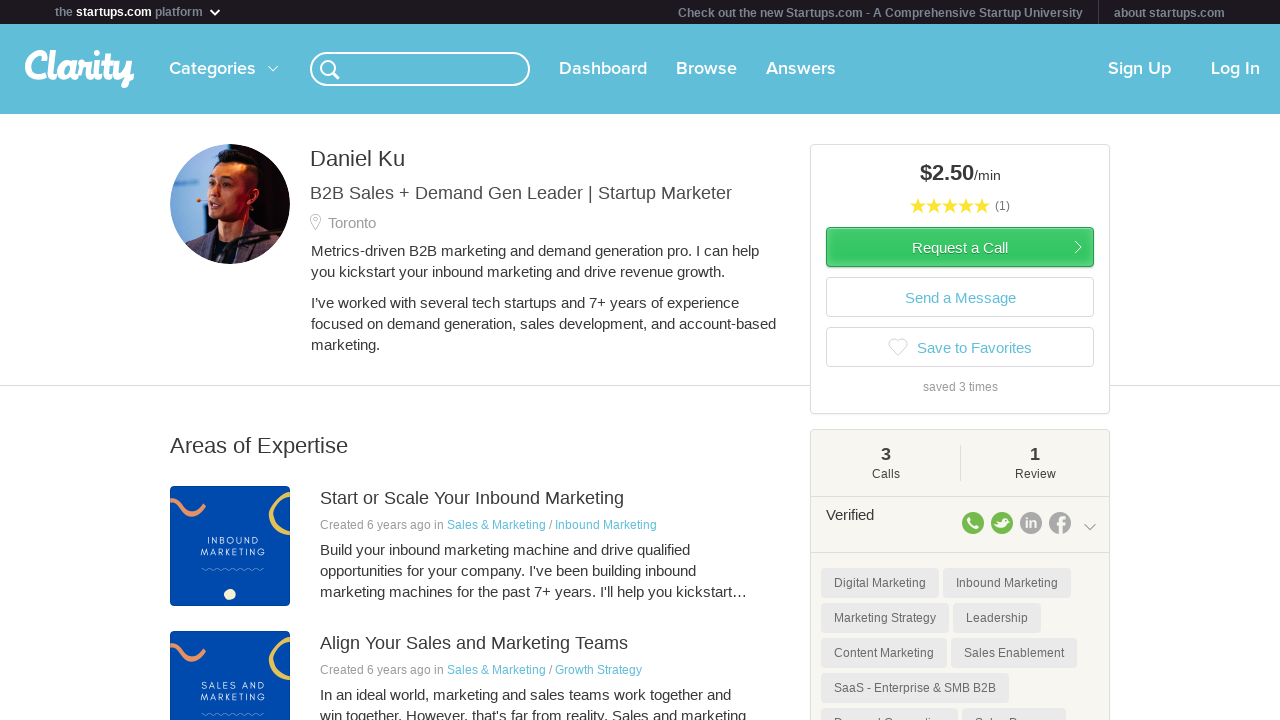

--- FILE ---
content_type: text/html; charset=utf-8
request_url: https://clarity.fm/danielku
body_size: 11889
content:
<!DOCTYPE html>
<html>
<head>

  <script type="text/javascript">
    STRIPE_PUBLIC_KEY = 'pk_live_51NfWr9ANQl7HSjF3h6bbfslLNg9xzzrfDzxaqAG5vOgQFrD0L6CPiOvAADrEI7h0vvyywwYnVQKzZe5Ah1Qke0Qe00ghcuRUcr';
    WEPAY_CLIENT_ID = '137848';
    FRIENDLY_HOST = 'https://clarity.fm';
    AUTHENTICATED = false;
    CLARITY_VERSION = 138;
    FACEBOOK_KEY = '234242646631453';
    LINKEDIN_KEY = 'ji52d4ow5zt5';
    BILLABLE_CALL_LENGTH = 60;
    RAILS_ENV = 'production';
    CLARITY_TOLL_FREE_NUMBER = '1-800-375-4390';

    var CURRENT_MEMBER_EMAIL = '';
    var CURRENT_MEMBER_ID = '';

    !function(){var analytics=window.analytics=window.analytics||[];if(!analytics.initialize)if(analytics.invoked)window.console&&console.error&&console.error("Segment snippet included twice.");else{analytics.invoked=!0;analytics.methods=["trackSubmit","trackClick","trackLink","trackForm","pageview","identify","reset","group","track","ready","alias","debug","page","once","off","on","addSourceMiddleware","addIntegrationMiddleware","setAnonymousId","addDestinationMiddleware"];analytics.factory=function(e){return function(){var t=Array.prototype.slice.call(arguments);t.unshift(e);analytics.push(t);return analytics}};for(var e=0;e<analytics.methods.length;e++){var t=analytics.methods[e];analytics[t]=analytics.factory(t)}analytics.load=function(e,t){var n=document.createElement("script");n.type="text/javascript";n.async=!0;n.src="https://cdn.segment.com/analytics.js/v1/"+e+"/analytics.min.js";var a=document.getElementsByTagName("script")[0];a.parentNode.insertBefore(n,a);analytics._loadOptions=t};analytics.SNIPPET_VERSION="4.1.0";
    analytics.load("0PvTSsG8LJOE2aRtmI95DZK1wHSj5sEV");
    analytics.page(document.title, { path: window.location.pathname, url: window.location.href });
    if (CURRENT_MEMBER_ID && CURRENT_MEMBER_EMAIL) {
      analytics.identify(CURRENT_MEMBER_ID, { email: CURRENT_MEMBER_EMAIL });
    }
    }}();

    (function(history){
      var pushState = history.pushState;
      history.pushState = function(state) {
        if (typeof history.onpushstate == "function") {
            history.onpushstate({state: state});
        }
        setTimeout(function() {
          analytics.page(document.title || window.location.pathname, { path: window.location.pathname, url: window.location.href });
        }, 500);
        return pushState.apply(history, arguments);
      };
    })(window.history);



    var _boost = _boost || [];
    (function(){
        var u=(("https:" == document.location.protocol) ? "https://tracker.boostable.com/" : "http://tracker.boostable.com/");
        _boost.push(['setSiteId', 'BT-67351161-2']);
        _boost.push(['setTrackerUrl', u+'ping']);
        _boost.push(['enableLinkTracking']);
        var d=document, g=d.createElement('script'), s=d.getElementsByTagName('script')[0]; g.type='text/javascript'; g.defer=true; g.async=true; g.src=u+'boost.js';
        s.parentNode.insertBefore(g,s);
    })();


    var _gaq = _gaq || [];
    window.thirdPartyScripts = function() {
      _gaq.push(['_setAccount', 'UA-27194755-1']);
      _gaq.push(['_trackPageview']);

      (function() {
        var ga = document.createElement('script'); ga.type = 'text/javascript'; ga.async = true;
        ga.src = ('https:' == document.location.protocol ? 'https://ssl' : 'http://www') + '.google-analytics.com/ga.js';
        var s = document.getElementsByTagName('script')[0]; s.parentNode.insertBefore(ga, s);
      })();

      $(function() {
        setTimeout(function() {
          $('.flash-notice').slideUp('fast')
        }, 4000)
        $(".impersonate").click(function() {
          for (key in localStorage) { delete localStorage[key]; }
        })
      });

      (function() {
        var _fbq = window._fbq || (window._fbq = []);
        if (!_fbq.loaded) {
          var fbds = document.createElement('script');
          fbds.async = true;
          fbds.src = '//connect.facebook.net/en_US/fbds.js';
          var s = document.getElementsByTagName('script')[0];
          s.parentNode.insertBefore(fbds, s);
          _fbq.loaded = true;
        }
      _fbq.push(['addPixelId', '334120453406188']);
      _fbq.push(['addPixelId', '701836386601971']);
      })();
      window._fbq = window._fbq || [];
      window._fbq.push(['track', 'PixelInitialized', {}]);
    };

  </script>

  <meta charset=utf-8>

  <meta content="authenticity_token" name="csrf-param" />
<meta content="Hr8LbCN84pYt15ivwPsg3xMvnYL+N+ndv/rkXxdf1YE=" name="csrf-token" />

  <meta name="format-detection" content="telephone=no" />

    <meta name="viewport" content="initial-scale=1.0, minimum-scale=1.0, maximum-scale=1.0, user-scalable=0"/>
    <meta name="apple-mobile-web-app-capable" content="yes" />
    <meta name="apple-mobile-web-app-status-bar-style" content="black" />
    <meta name="apple-mobile-web-app-title" content="Clarity" />


    <link rel="apple-touch-icon-precomposed" href="/assets/touch-icon-iphone-precomposed.png" />
    <link rel="apple-touch-icon-precomposed" sizes="72x72" href="/assets/touch-icon-ipad-precomposed.png" />
    <link rel="apple-touch-icon-precomposed" sizes="114x114" href="/assets/touch-icon-iphone-retina-precomposed.png" />
    <link rel="apple-touch-icon-precomposed" sizes="144x144" href="/assets/touch-icon-ipad-retina-precomposed.png" />

    <link rel="apple-touch-startup-image" media="(max-device-width: 480px) and not (-webkit-min-device-pixel-ratio: 2)" href="/assets/app/iphone.png" />
    <link rel="apple-touch-startup-image" media="(max-device-width: 480px) and (-webkit-min-device-pixel-ratio: 2)" href="/assets/app/iphone-retina.png" />
    <link rel="apple-touch-startup-image" media="(device-width: 320px) and (device-height: 568px) and (-webkit-device-pixel-ratio: 2)" href="/assets/app/iphone-retina-568h.png" />
    <link rel="apple-touch-startup-image" media="(min-device-width: 768px) and (orientation: portrait)" href="/assets/app/ipad-portrait.png" />
    <link rel="apple-touch-startup-image" media="(min-device-width: 768px) and (orientation: landscape)" href="/assets/app/ipad-landscape.png" />

  <meta name="apple-itunes-app" content="app-id=518385879">
  

<title>Daniel Ku - Align Your Sales and Marketing Teams & Build an All-Star Marketing by Hiring the Right People Expert - Clarity</title>
<meta name="description" content="Metrics-driven B2B marketing and demand generation pro. I can help you kickstart your inbound marketing and drive revenue growth.

I’ve worked with several tech startups and 7+ years of experience focused on demand generation, sales development, and account-based marketing." />
<meta name="keywords" content="">

<meta name="default-title" content="Clarity &mdash; On Demand Business Advice">

<meta property="og:title" content="Daniel Ku - Align Your Sales and Marketing Teams & Build an All-Star Marketing by Hiring the Right People Expert - Clarity"/>
<meta property="og:description" content="Metrics-driven B2B marketing and demand generation pro. I can help you kickstart your inbound marketing and drive revenue growth.

I’ve worked with several tech startups and 7+ years of experience focused on demand generation, sales development, and account-based marketing." />
<meta property="og:image" content="https://s3.amazonaws.com/clarityfm-production/users/pictures/255046/original/Screen_Shot_2019-12-30_at_4.28.41_PM.png?1577741336" />
<meta property="og:site_name" content="Clarity" />
<meta property="og:type" content="website" />
<meta property="og:url" content="https://clarity.fm/danielku" />

<link rel="canonical" href="https://clarity.fm/danielku" />




  <link href="https://clarityfm-assets-production.s3.amazonaws.com/assets/app-6991c67c5d7d3f8b1cc6971358128cdf.css" media="screen" rel="stylesheet" type="text/css" />

  <!--[if lt IE 9]><link href="https://clarityfm-assets-production.s3.amazonaws.com/assets/app/common/ie8-1c6fd862ee2e2bd8483f7a2443f4cf00.css" media="screen" rel="stylesheet" type="text/css" /><![endif]-->

</head>
<body>
  <div pub-key="pub-7b32c6d2-3fa7-4dfb-981e-6be84bfa9826" sub-key="sub-70d77cd1-5d0a-11e1-a981-830448eddeb7" ssl="on" origin="pubsub.pubnub.com" id="pubnub"></div>

  <div id="fb-root"></div>

  <!--<div style="font-size:14px;line-height:1;padding:6px;text-align:center;position:fixed;top:0;background:#D86049;color:#FFF; width: 100%;font-weight:bold;z-index:999;">-->
<!--  Notice: Clarity is undergoing maintenance. Some features may be temporarily unavailable.-->
<!--</div>-->
<div id="scoPlatformHeader"></div>

  <div id="container" data-headjs-loading="true">
      <div class="burger-menu"></div>

    

    <div class="modal-overlay hidden"></div>
    <div class="modal-dialog hidden"></div>

      <article class="viewport" data-bootstrapped="true">
        <div class="panel">
          <header>
            <h2>Loading...</h2>
          </header>
          <article></article>
          <footer></footer>
        </div>
      </article>
  </div>

  
  
  
  
  

  <noscript>

    <h6 class="main">Clarity</h6>
    <nav class="simplenav">
  <ul>
    <li>
      <a href="/home">Home</a>
    </li>
    <li>
      &bull;
    </li>
    <li>
      <a href="/search">Search</a>
    </li>
    <li>
      <a href="/topics">Topics</a>
    </li>
    <li>
      <a href="/questions">Answers</a>
    </li>
    <li>
      &bull;
    </li>
    <li>
      <a href="/sign-in">Login</a>
    </li>
    <li>
      <a href="/signup">Signup</a>
    </li>
    <li>
      &bull;
    </li>
    <li>
      <a href="/how-it-works">How It Works</a>
    </li>
    <li>
      <a href="/customers">Customers</a>
    </li>
    <li>
      <a href="/help">Help</a>
    </li>
    <li>
      <a href="http://blog.clarity.fm">Blog</a>
    </li>
  </ul>
</nav>


    <div class="experts showView contact-card panel">

      <div class="top" >
        <div>
          <div class="image">
            <div class="user-profile-image-wrapper bigger-border"><img style="display:block;"  class="user-profile-image" src="https://s3.amazonaws.com/clarityfm-production/users/pictures/255046/profile_square/Screen_Shot_2019-12-30_at_4.28.41_PM.png?1577741336" /></div>
            <div class="rating" class="rated-4"></div>
          </div>
          <div class="profile ">
            <h1>Daniel Ku</h1>
              <div class="location">Toronto</div>
            <div class="bio">
                <span class="bio-content"><p>Metrics-driven B2B marketing and demand generation pro. I can help you kickstart your inbound marketing and drive revenue growth.</p>

<p>I’ve worked with several tech startups and 7+ years of experience focused on demand generation, sales development, and account-based marketing.</p></span>
            </div>
          </div>
          <div class="request-call">
              <div class="hourly-rate-box">
                <span>$2.50</span>/min
              </div>
          </div>
        </div>


      </div>

      <div class="stats-table">
        <table cellspacing="0" cellpadding="0">
          <tbody>
            <tr>
              <td>
                <div>
                    <em>3</em>
                  <h3>3 Calls</h3>
                </div>
              </td>
              <td>
                <div>
                    <em>1</em>
                  <h3>1 Review</h3>
                </div>
              </td>
              <td>
                <div>
                    <em>24 minutes
                  <h3>Avg. call</h3>
                </div>
              </td>
            </tr>
          </tbody>
        </table>
      </div>

        <div class="known-for" style="margin-bottom: -5px">
            <a class="tag tag-white tag-profile tag-link" href="/topics/digital-marketing-10176" title="Digital Marketing">
              <span class="tag-name">Digital Marketing</span>
            </a>
            <a class="tag tag-white tag-profile tag-link" href="/topics/inbound-marketing-10216" title="Inbound Marketing">
              <span class="tag-name">Inbound Marketing</span>
            </a>
            <a class="tag tag-white tag-profile tag-link" href="/topics/marketing-strategy-10270" title="Marketing Strategy">
              <span class="tag-name">Marketing Strategy</span>
            </a>
            <a class="tag tag-white tag-profile tag-link" href="/topics/leadership-10309" title="Leadership">
              <span class="tag-name">Leadership</span>
            </a>
            <a class="tag tag-white tag-profile tag-link" href="/topics/content-marketing-10325" title="Content Marketing">
              <span class="tag-name">Content Marketing</span>
            </a>
            <a class="tag tag-white tag-profile tag-link" href="/topics/sales-enablement-10591" title="Sales Enablement">
              <span class="tag-name">Sales Enablement</span>
            </a>
            <a class="tag tag-white tag-profile tag-link" href="/topics/saas-enterprise-smb-b2b-10730" title="SaaS - Enterprise &amp; SMB B2B">
              <span class="tag-name">SaaS - Enterprise &amp; SMB B2B</span>
            </a>
            <a class="tag tag-white tag-profile tag-link" href="/topics/demand-generation-10938" title="Demand Generation">
              <span class="tag-name">Demand Generation</span>
            </a>
            <a class="tag tag-white tag-profile tag-link" href="/topics/sales-process-11194" title="Sales Process">
              <span class="tag-name">Sales Process</span>
            </a>
            <a class="tag tag-white tag-profile tag-link" href="/topics/sales-funnel-optimization-12421" title="Sales Funnel Optimization">
              <span class="tag-name">Sales Funnel Optimization</span>
            </a>
        </div>


        <div class="expertise-section">
          <h3 class="section-title">
            Call me to talk about
          </h3>
          <div class="expertise">
              <a href="https://clarity.fm/danielku/expertise/align-your-sales-and-marketing-teams" class="item" data-bst-store-item="true">
                <div class="click-overlay" data-expertise-id="58538"></div>
                <div class="title">Align Your Sales and Marketing Teams</div>
                <span class="desc"><p>In an ideal world, marketing and sales teams work together and win together. However, that's far from reality. </p>

<p>Sales and marketing alignment is key for B2B revenue growth yet there are many roadblocks in the way.</p>

<p>Do you need to better align your sales and marketing teams? I'll provide actionable advice on how to get your sales and marketing teams to see eye-to-eye. </p>

<p>You'll be able to align both teams around the customer, create a better feedback loop, generate qualified leads and drive revenue growth.</p></span>
              </a>
              <a href="https://clarity.fm/danielku/expertise/build-an-all-star-marketing-by-hiring-the-right-people" class="item" data-bst-store-item="true">
                <div class="click-overlay" data-expertise-id="68507"></div>
                <div class="title">Build an All-Star Marketing by Hiring the Right People</div>
                <span class="desc"><p>Hire and build a marketing team whether in-person or remote. Learn when you should make your first marketing hire and what skills to look for. Figure out when to specialize your marketing hires whether it's for content marketing, operations or PPC.</p></span>
              </a>
              <a href="https://clarity.fm/danielku/expertise/start-or-scale-your-inbound-marketing" class="item" data-bst-store-item="true">
                <div class="click-overlay" data-expertise-id="58065"></div>
                <div class="title">Start or Scale Your Inbound Marketing</div>
                <span class="desc"><p>Build your inbound marketing machine and drive qualified opportunities for your company. </p>

<p>I've been building inbound marketing machines for the past 7+ years. I'll help you kickstart or scale your inbound marketing strategy.  You'll learn how you can attribute new-bookings from marketing efforts such as content marketing, SEO, webinars and more.</p>

<p>Ready to improve your inbound marketing approach and drive qualified leads? Let’s talk.</p></span>
              </a>
          </div>
        </div>

        <div class="tabs-wrapper">
          <ul class="tabs two active">
            <li data-toggle-tab="answers" class="active">
              Answers <span class="badge">4</span>
            </li>
            <li data-toggle-tab="reviews">
              Reviews <span class="badge">1</span>
            </li>
          </ul>
        </div>
        <div class="tab-content">
          <div data-tab="answers">
            <h3 class="section-title reviews-header">Answers</h3>
            <div class="panel-padded">
                <div class="qa-answer-item">
  <div class="table-valign-middle">
    <div>
      <div class="user-profile-image-wrapper" data-href="/danielku">
        <img class="user-profile-image extra-small" src="https://s3.amazonaws.com/clarityfm-production/users/pictures/255046/profile_square/Screen_Shot_2019-12-30_at_4.28.41_PM.png?1577741336" />
      </div>
    </div>
    <div class="answerer" data-href="/danielku">
      <strong>Daniel Ku</strong>
      <span class="typo-dark-grey">answered</span>
    </div>
  </div>
  <div>
    <a class="qa-question" href="/questions/6553/what-are-ways-that-an-introvert-founder-can-improve-sales">What are ways that an introvert founder can improve sales?</a>

    <div class="qa-answer">
      <p>As an introvert that had to overcome my resistance towards sales outreach, I can imagine how daunting it can be.</p>

<p>Contrary to popular belief, from my experience I've seen introverts become the best sales professionals. As you may know, introverts are often very good at focusing on their strengths. </p>

<p>This may include: 
<br />- better preparation and research before doing an outreach. 
<br />- listening and more inquisitive conversations with prospects. 
<br />- working on improving your expertise. </p>

<p>What has helped me get over my introversion to sales has been to focus on areas where I'm best at. My writing is far more superior to my phone skills so I've dedicated my tip to improving email copywriting. </p>

<p>When I do pick up the phone, I make sure to call lower quality prospects first to warm up knowing that I'll mess up, which is completely fine.</p>

<p>I've focused time on content creation and building my expertise which is the inbound marketing approach. This helps attract prospects to my business instead of cold outreach.</p>

<p>There are numerous tactics you can do to embrace your introversion to outreach and I'm happy to help. Feel free to set up a call with me so we can work together and increase your sales.</p>
    </div>

    <div class="qa-answer-action-bar">
      <div class="actions">
        <a href="/danielku/precall" class="internal">Schedule a call</a>
        <span class="typo-dark-grey">&bull;</span>

        <span data-action="not-implemented">Share</span>
        <span class="typo-dark-grey">&bull;</span>

        <span data-action="not-implemented">Flag</span>
      </div>

      <div class="clearfix"></div>
    </div>

      <div class="tag tag-small"><span class="tag-name">Sales</span></div>
      <div class="tag tag-small"><span class="tag-name">Customer Acquisition</span></div>
  </div>
</div>

                <div class="qa-answer-item">
  <div class="table-valign-middle">
    <div>
      <div class="user-profile-image-wrapper" data-href="/danielku">
        <img class="user-profile-image extra-small" src="https://s3.amazonaws.com/clarityfm-production/users/pictures/255046/profile_square/Screen_Shot_2019-12-30_at_4.28.41_PM.png?1577741336" />
      </div>
    </div>
    <div class="answerer" data-href="/danielku">
      <strong>Daniel Ku</strong>
      <span class="typo-dark-grey">answered</span>
    </div>
  </div>
  <div>
    <a class="qa-question" href="/questions/5496/how-to-improve-inbound-marketing-in-a-niche-market">How to improve inbound marketing in a niche market?</a>

    <div class="qa-answer">
      <p>The riches are in the niches.</p>

<p>I believe that niche markets are ideal for inbound marketing because it allows you to be very focused on the right tactics and initiatives to reach your target audience. In comparison, larger general markets demand a broader approach to inbound.</p>

<p>To give a better answer, I'd have to learn more about your market, buyer personas, services and what keywords you're using. So, for the sake of brevity, let's just use what you wrote as a starter.</p>

<p>With a solid SEO strategy, you should be able to attract the right people to your website. SEO does take time so I imagine you'd feel it's not working yet. My guess is that the keyword research needs improvement.</p>

<p>My recommendations:
<br />- Start building out your buyer personas by interviewing and surveying customers or potential customers. You'll get a good sense of what challenges they are looking to solve, what their goals are, what they search on Google and what content they consume. This will give you insights for what content to write and what keywords to use for your SEO research. Think broadly as well, using &quot;awareness&quot; level keywords to attract your prospects and then use gated content to educate them through your funnel. </p>

<p>- Use a tool like SpyFu or SEMRush to improve your keyword research and identify which keywords have decent search volume with minimal competition. Again, because you're in a niche market, there shouldn't be a lot of broader competition.</p>

<p>- Write thought leadership content for your niche market. Google ranks websites that regularly publish high-quality content so that should be a focal point in your strategy. Start by writing informative articles on your website blog. Based on the research you've done, you should get a better understanding of what content to write and what keywords to use. Niche markets also mean fewer expert voices so if your content is high-quality then you'll be more likely to generate backlinks which improve your ranking.</p>

<p>For PPC, everything you've done for your SEO strategy would also reflect in your campaigns. I'm curious to see what metrics you're tracking and what reporting platform you're using to measure results. I'd recommend being very targeted into geographies, company sizes, engagement for PPC. Remarketing will also be beneficial for driving more conversions.</p>

<p></p>
    </div>

    <div class="qa-answer-action-bar">
      <div class="actions">
        <a href="/danielku/precall" class="internal">Schedule a call</a>
        <span class="typo-dark-grey">&bull;</span>

        <span data-action="not-implemented">Share</span>
        <span class="typo-dark-grey">&bull;</span>

        <span data-action="not-implemented">Flag</span>
      </div>

      <div class="clearfix"></div>
    </div>

      <div class="tag tag-small"><span class="tag-name">Content Marketing</span></div>
      <div class="tag tag-small"><span class="tag-name">Inbound Marketing</span></div>
      <div class="tag tag-small"><span class="tag-name">Niche Marketing</span></div>
  </div>
</div>

                <div class="qa-answer-item">
  <div class="table-valign-middle">
    <div>
      <div class="user-profile-image-wrapper" data-href="/danielku">
        <img class="user-profile-image extra-small" src="https://s3.amazonaws.com/clarityfm-production/users/pictures/255046/profile_square/Screen_Shot_2019-12-30_at_4.28.41_PM.png?1577741336" />
      </div>
    </div>
    <div class="answerer" data-href="/danielku">
      <strong>Daniel Ku</strong>
      <span class="typo-dark-grey">answered</span>
    </div>
  </div>
  <div>
    <a class="qa-question" href="/questions/6518/which-companies-are-good-for-acquiring-cost-effective-and-accurate-mid-market">Which companies are cost effective and accurate for mid market to large enterprise business email address database in the US?</a>

    <div class="qa-answer">
      <p>I've used Zoom in the past and found it was great as well. </p>

<p>From my experience running cost-effective email outreach campaigns, there are a few email address providers I'd recommend.</p>

<p>Hunter.io (<a href="https://hunter.io/" class="external">https://hunter.io/</a>) 50 free searches per month. Paid accounts start at $49/month for 1,000 searches ($0.049 per search).</p>

<p>Hunter provides you with emails based on the company domain. Even if it can't get you the right email, it'll provide you with the email pattern so you can make an educated guess. I've seen 70% success with Hunter.io which is pretty good for a low-cost solution.</p>

<p>RocketReach (<a href="https://rocketreach.co/" class="external">https://rocketreach.co/</a>) Paid accounts start at $7/month for 125 searches.</p>

<p>RocketReach is also a good solution that has given roughly 75% accuracy with data as well.</p>

<p>Snov.io (https://.snov.io) 50 free searches per month. Paid accounts start at $29 for 1,000 single searches or 500 bulk searches ($0.029 per search).</p>

<p>Snov.io is what I used to use. It basically scrapes email addresses and other data points off LinkedIn. I've seen roughly 65% accuracy on the data. The benefit is that it also scrapes phone numbers, website URLs, etc.</p>

<p>Low-cost labor on Upwork. You can hire low-cost workers on Upwork, which is a freelancer marketplace, to find and scrape high-quality emails. It's a very cost-effective solution and you can essentially hire a team of people to scrape emails for you in a time-efficient manner.</p>

<p>Finally, Ahrefs did an article where they tested different low-cost solutions that should help guide you: <a href="https://ahrefs.com/blog/find-email-address/" class="external">https://ahrefs.com/blog/find-email-address/</a></p>
    </div>

    <div class="qa-answer-action-bar">
      <div class="actions">
        <a href="/danielku/precall" class="internal">Schedule a call</a>
        <span class="typo-dark-grey">&bull;</span>

        <span data-action="not-implemented">Share</span>
        <span class="typo-dark-grey">&bull;</span>

        <span data-action="not-implemented">Flag</span>
      </div>

      <div class="clearfix"></div>
    </div>

      <div class="tag tag-small"><span class="tag-name">B2B Marketing</span></div>
      <div class="tag tag-small"><span class="tag-name">B2B Lead Generation</span></div>
  </div>
</div>

                <div class="qa-answer-item">
  <div class="table-valign-middle">
    <div>
      <div class="user-profile-image-wrapper" data-href="/danielku">
        <img class="user-profile-image extra-small" src="https://s3.amazonaws.com/clarityfm-production/users/pictures/255046/profile_square/Screen_Shot_2019-12-30_at_4.28.41_PM.png?1577741336" />
      </div>
    </div>
    <div class="answerer" data-href="/danielku">
      <strong>Daniel Ku</strong>
      <span class="typo-dark-grey">answered</span>
    </div>
  </div>
  <div>
    <a class="qa-question" href="/questions/6530/my-website-https-bluemods-com-was-ranking-really-good-on-search-engines-but">How can I improve my website rankings?</a>

    <div class="qa-answer">
      <p>Without access to your Google Search Console, Google Tag Manager or Analytics, I can't give you an informed answer on how to improve your search ranking.</p>

<p>However, based on what I see from your website from running it through Google PageSpeed Insights, here's what I recommend for some quick wins on both the technical SEO side and the content site.</p>

<p>Your website page speed is quite slow so there's a lot you can do on the technical SEO side. When someone lands on your website, there are too many page requests which slows down loading time. </p>

<p>- You should remove any unused Javascript or CSS that interferes with loading of above-the-fold content. It looks like you have 228 requests, you might want to cut down some files or combine them. </p>

<p>- Reduce your image size with a tool like Smush. Large image sizes that aren't optimized will slow down your website.</p>

<p>- Google penalizes websites that aren't built for mobile. Based on my observations, your website is really lacking for mobile usage which will be a major roadblock for your ranking. </p>

<p>On the content side, it doesn't look like you have a robust keyword strategy based on the content I've read. You have roughly 30-40 organic keywords driving visitors to your website. Your website is quite a niche so I can't see you ranking for massive amounts of volume. On the good side, your content is pretty robust especially with your APKs and How-To's</p>

<p>- I'd recommend doing more keyword research to inform your content strategy. You can write keyword-rich and mobile-optimized content for your audience which includes additional links internally and externally to other websites. </p>

<p>Also, there are a few things you should consider:
<br />- Fixing broken links on the website so nothing leads to a 404 error.
<br />- Aim for &quot;Position Zero&quot; on Google. Content snippets that get featured for quality answers are great for increasing website traffic.
<br />- Use H1 and H2 headers in your content.
<br />- Optimize images for search.
<br />- Improve website experience for users,</p>
    </div>

    <div class="qa-answer-action-bar">
      <div class="actions">
        <a href="/danielku/precall" class="internal">Schedule a call</a>
        <span class="typo-dark-grey">&bull;</span>

        <span data-action="not-implemented">Share</span>
        <span class="typo-dark-grey">&bull;</span>

        <span data-action="not-implemented">Flag</span>
      </div>

      <div class="clearfix"></div>
    </div>

      <div class="tag tag-small"><span class="tag-name">Search Engine Optimisation</span></div>
      <div class="tag tag-small"><span class="tag-name">Web Marketing</span></div>
  </div>
</div>

            </div>
          </div>
          <div data-tab="reviews">
            <h3 class="section-title reviews-header">Reviews</h3>
            <div class="expertise">
                <div class="item recommendation">
  <div class="quote">
    <span class="desc">
      <p>Daniel was a fantastic resource here. We were able to dig into our question thoroughly, gain more perspective and he was able to give us actionable advice. We will be back soon to speak more and highly recommend Daniel's insight!</p>

        <a class="recommender clearfix internal" style="cursor: pointer;" href="/davidabrams">

      <span class="avatar">
        <div class="user-profile-image-wrapper"><img class="user-profile-image extra-small" src="https://s3.amazonaws.com/clarityfm-production/users/pictures/75595/profile_square/David-Headshot.png?1529612907" /></div>
      </span>
      <span class="name">David Abrams</span>
      </a>
    </span>

      <em class="source">
        Source:
          <a href="/davidabrams" class="internal" style="cursor: pointer;">Clarity</a>
      </em>
  </div>
  <div class="clearfix" />
</div>

            </div>
          </div>
        </div><!--/.tab-content -->

      <hr/>

      <span class="member-since">
        <em>Member since</em> December 2019
      </span>

    </div>
  </noscript>



  <!--[if lte IE 10]><style>body {zoom: 100% !important}}</style><![endif]-->
  <!--[if lte IE 7]><script src="js/ie6/warning.js"></script><script>window.onload=function(){e("js/ie6/")}</script><![endif]-->





  <script type="text/javascript">
    /*! LAB.js (LABjs :: Loading And Blocking JavaScript)
    v2.0.3 (c) Kyle Simpson
    MIT License
    */
    (function(o){var K=o.$LAB,y="UseLocalXHR",z="AlwaysPreserveOrder",u="AllowDuplicates",A="CacheBust",B="BasePath",C=/^[^?#]*\//.exec(location.href)[0],D=/^\w+\:\/\/\/?[^\/]+/.exec(C)[0],i=document.head||document.getElementsByTagName("head"),L=(o.opera&&Object.prototype.toString.call(o.opera)=="[object Opera]")||("MozAppearance"in document.documentElement.style),q=document.createElement("script"),E=typeof q.preload=="boolean",r=E||(q.readyState&&q.readyState=="uninitialized"),F=!r&&q.async===true,M=!r&&!F&&!L;function G(a){return Object.prototype.toString.call(a)=="[object Function]"}function H(a){return Object.prototype.toString.call(a)=="[object Array]"}function N(a,c){var b=/^\w+\:\/\//;if(/^\/\/\/?/.test(a)){a=location.protocol+a}else if(!b.test(a)&&a.charAt(0)!="/"){a=(c||"")+a}return b.test(a)?a:((a.charAt(0)=="/"?D:C)+a)}function s(a,c){for(var b in a){if(a.hasOwnProperty(b)){c[b]=a[b]}}return c}function O(a){var c=false;for(var b=0;b<a.scripts.length;b++){if(a.scripts[b].ready&&a.scripts[b].exec_trigger){c=true;a.scripts[b].exec_trigger();a.scripts[b].exec_trigger=null}}return c}function t(a,c,b,d){a.onload=a.onreadystatechange=function(){if((a.readyState&&a.readyState!="complete"&&a.readyState!="loaded")||c[b])return;a.onload=a.onreadystatechange=null;d()}}function I(a){a.ready=a.finished=true;for(var c=0;c<a.finished_listeners.length;c++){a.finished_listeners[c]()}a.ready_listeners=[];a.finished_listeners=[]}function P(d,f,e,g,h){setTimeout(function(){var a,c=f.real_src,b;if("item"in i){if(!i[0]){setTimeout(arguments.callee,25);return}i=i[0]}a=document.createElement("script");if(f.type)a.type=f.type;if(f.charset)a.charset=f.charset;if(h){if(r){e.elem=a;if(E){a.preload=true;a.onpreload=g}else{a.onreadystatechange=function(){if(a.readyState=="loaded")g()}}a.src=c}else if(h&&c.indexOf(D)==0&&d[y]){b=new XMLHttpRequest();b.onreadystatechange=function(){if(b.readyState==4){b.onreadystatechange=function(){};e.text=b.responseText+"\n//@ sourceURL="+c;g()}};b.open("GET",c);b.send()}else{a.type="text/cache-script";t(a,e,"ready",function(){i.removeChild(a);g()});a.src=c;i.insertBefore(a,i.firstChild)}}else if(F){a.async=false;t(a,e,"finished",g);a.src=c;i.insertBefore(a,i.firstChild)}else{t(a,e,"finished",g);a.src=c;i.insertBefore(a,i.firstChild)}},0)}function J(){var l={},Q=r||M,n=[],p={},m;l[y]=true;l[z]=false;l[u]=false;l[A]=false;l[B]="";function R(a,c,b){var d;function f(){if(d!=null){d=null;I(b)}}if(p[c.src].finished)return;if(!a[u])p[c.src].finished=true;d=b.elem||document.createElement("script");if(c.type)d.type=c.type;if(c.charset)d.charset=c.charset;t(d,b,"finished",f);if(b.elem){b.elem=null}else if(b.text){d.onload=d.onreadystatechange=null;d.text=b.text}else{d.src=c.real_src}i.insertBefore(d,i.firstChild);if(b.text){f()}}function S(c,b,d,f){var e,g,h=function(){b.ready_cb(b,function(){R(c,b,e)})},j=function(){b.finished_cb(b,d)};b.src=N(b.src,c[B]);b.real_src=b.src+(c[A]?((/\?.*$/.test(b.src)?"&_":"?_")+~~(Math.random()*1E9)+"="):"");if(!p[b.src])p[b.src]={items:[],finished:false};g=p[b.src].items;if(c[u]||g.length==0){e=g[g.length]={ready:false,finished:false,ready_listeners:[h],finished_listeners:[j]};P(c,b,e,((f)?function(){e.ready=true;for(var a=0;a<e.ready_listeners.length;a++){e.ready_listeners[a]()}e.ready_listeners=[]}:function(){I(e)}),f)}else{e=g[0];if(e.finished){j()}else{e.finished_listeners.push(j)}}}function v(){var e,g=s(l,{}),h=[],j=0,w=false,k;function T(a,c){a.ready=true;a.exec_trigger=c;x()}function U(a,c){a.ready=a.finished=true;a.exec_trigger=null;for(var b=0;b<c.scripts.length;b++){if(!c.scripts[b].finished)return}c.finished=true;x()}function x(){while(j<h.length){if(G(h[j])){try{h[j++]()}catch(err){}continue}else if(!h[j].finished){if(O(h[j]))continue;break}j++}if(j==h.length){w=false;k=false}}function V(){if(!k||!k.scripts){h.push(k={scripts:[],finished:true})}}e={script:function(){for(var f=0;f<arguments.length;f++){(function(a,c){var b;if(!H(a)){c=[a]}for(var d=0;d<c.length;d++){V();a=c[d];if(G(a))a=a();if(!a)continue;if(H(a)){b=[].slice.call(a);b.unshift(d,1);[].splice.apply(c,b);d--;continue}if(typeof a=="string")a={src:a};a=s(a,{ready:false,ready_cb:T,finished:false,finished_cb:U});k.finished=false;k.scripts.push(a);S(g,a,k,(Q&&w));w=true;if(g[z])e.wait()}})(arguments[f],arguments[f])}return e},wait:function(){if(arguments.length>0){for(var a=0;a<arguments.length;a++){h.push(arguments[a])}k=h[h.length-1]}else k=false;x();return e}};return{script:e.script,wait:e.wait,setOptions:function(a){s(a,g);return e}}}m={setGlobalDefaults:function(a){s(a,l);return m},setOptions:function(){return v().setOptions.apply(null,arguments)},script:function(){return v().script.apply(null,arguments)},wait:function(){return v().wait.apply(null,arguments)},queueScript:function(){n[n.length]={type:"script",args:[].slice.call(arguments)};return m},queueWait:function(){n[n.length]={type:"wait",args:[].slice.call(arguments)};return m},runQueue:function(){var a=m,c=n.length,b=c,d;for(;--b>=0;){d=n.shift();a=a[d.type].apply(null,d.args)}return a},noConflict:function(){o.$LAB=K;return m},sandbox:function(){return J()}};return m}o.$LAB=J();(function(a,c,b){if(document.readyState==null&&document[a]){document.readyState="loading";document[a](c,b=function(){document.removeEventListener(c,b,false);document.readyState="complete"},false)}})("addEventListener","DOMContentLoaded")})(this);
  </script>

  <script type="text/javascript">
    var loader = $LAB.script("//cdn.ravenjs.com/1.1.15/jquery,native/raven.js")
                     .script("https://clarityfm-assets-production.s3.amazonaws.com/assets/app_deps-7720ae09b755f94e80cadd8fbd8a667a.js").wait()
                     .script("https://clarityfm-assets-production.s3.amazonaws.com/assets/app-ba8007e70572f8b22b092998866700e9.js")
                     .script("/bootstrap.js").wait()
                     .script("https://clarityfm-assets-production.s3.amazonaws.com/assets/app_deps_post-df2920d75cbfbfc7d2b753ba04c72612.js");

    window.startClarity = function() {
      if (!window.started && !window.waitingForEnvironment && window.scriptsLoaded) {
        window.started = true;
        window.bootstrap_callback();
      }
    }


    loader.wait(function() {
        var options = {
          ignoreErrors: [
              'fb_xd_fragment', /ReferenceError:.*/
          ]
        };
        Raven.config('https://8aa94a1aa3a244b9bcfa5e2de99357a8@app.getsentry.com/38243', options).install();
      window.scriptsLoaded = true;
      window.startClarity();
    });
  </script>

  <!--

  DESIGN BY

  Dan Martell (Creative Direction)
  Tom Junker (Visual Design)
  Jakub Heglas (Front End Development)
  Vincent Roy, Scott Wadden (Engineering)

  -->

</body>
</html>
